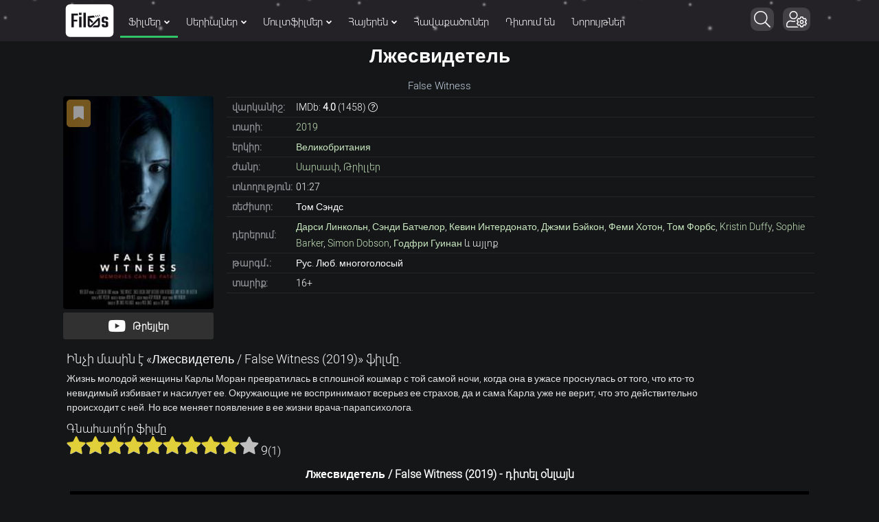

--- FILE ---
content_type: text/html; charset=utf-8
request_url: https://films.bz/films/1137-.html
body_size: 15204
content:
<!DOCTYPE html>
<html xmlns="http://www.w3.org/1999/xhtml" itemscope itemtype="http://schema.org/WebPage" lang="hy" class="theme-light">
<head>
<meta charset="utf-8">
<meta name="viewport" content="width=device-width, initial-scale=1.0" />
<link rel="icon" href="/favicon.ico?v=3" />
<link rel="shortcut icon" href="/favicon.ico?v=3" type="image/x-icon" />
<link rel="apple-touch-icon" href="/icon/apple-touch-icon.png" />
<link rel="apple-touch-icon" sizes="57x57" href="/icon/apple-touch-icon-57x57.png" />
<link rel="apple-touch-icon" sizes="72x72" href="/icon/apple-touch-icon-72x72.png" />
<link rel="apple-touch-icon" sizes="76x76" href="/icon/apple-touch-icon-76x76.png" />
<link rel="apple-touch-icon" sizes="114x114" href="/icon/apple-touch-icon-114x114.png" />
<link rel="apple-touch-icon" sizes="120x120" href="/icon/apple-touch-icon-120x120.png" />
<link rel="apple-touch-icon" sizes="144x144" href="/icon/apple-touch-icon-144x144.png" />
<link rel="apple-touch-icon" sizes="152x152" href="/icon/apple-touch-icon-152x152.png" />
<link rel="apple-touch-icon" sizes="180x180" href="/icon/apple-touch-icon-180x180.png" />
 
<meta property="og:image" content="https://films.bz/uploads/posts/2019-09/lzhesvidetel_iphone360_1065474.jpg">
<meta property="og:image:type" content="image/jpeg" /> 
<meta property="og:image:width" content="1200px" /> 
<meta property="og:image:height" content="628" /> 

<link rel="stylesheet" href="/templates/template/style/styles.min.css?v=4259">
<title>Лжесвидетель / False Witness (2019) (2019) - դիտել ֆիլմը օնլայն՝ բարձր որակով</title>
<meta property="og:title" content="Лжесвидетель / False Witness (2019) (2019) - դիտել ֆիլմը օնլայն՝ բարձր որակով">
<meta name="description" content="Մեզ մոտ կարող եք դիտել Лжесвидетель / False Witness (2019) ֆիլմը օնլայն՝ բարձր որակով և անվճար։ Բարի դիտում!">
<meta property="og:site_name" content="Ֆիլմերի և Սերիալների անվճար դիտում HD որակով">
<meta property="og:type" content="video.movie">
<meta property="og:video:type" content="application/x-shockwave-flash">
<meta property="og:video:width" content="600">
<meta property="og:video:height" content="430">
<meta property="og:url" content="https://films.bz/films/1137-.html">
<meta property="og:description" content="Жизнь молодой женщины Карлы Моран превратилась в сплошной кошмар с той самой ночи, когда она в ужасе проснулась от того, что кто-то невидимый избивает и насилует ее. Окружающие не воспринимают всерьез ее страхов, да и сама Карла уже не верит, что это действительно происходит с ней. Но все меняет">
<link rel="search" type="application/opensearchdescription+xml" href="https://films.bz/index.php?do=opensearch" title="Ֆիլմերի և Սերիալների անվճար դիտում HD որակով">
<link rel="canonical" href="https://films.bz/films/1137-.html">
<link rel="alternate" type="application/rss+xml" title="Ֆիլմերի և Սերիալների անվճար դիտում HD որակով" href="https://films.bz/rss.xml">

<script src="/engine/classes/min/index.php?charset=utf-8&amp;g=general&amp;v=25"></script>
<script src="/engine/classes/min/index.php?charset=utf-8&amp;f=engine/classes/js/jqueryui.js,engine/classes/js/dle_js.js,/templates/template/lazydev/dle_search/assets/dle_search.js,engine/classes/js/bbcodes.js&amp;v=309" defer></script>
<script>window.yaContextCb = window.yaContextCb || []</script>
<script src="https://yandex.ru/ads/system/context.js" async></script>
<script>
    const nnlJS = document.createElement('script');
    nnlJS.src = "https://ads.caramel.am/nnl.js?ts="+new Date().getTime();
    nnlJS.async = true;
    document.head.appendChild(nnlJS);
</script>

    
</head>

    
    
  
    
<div id="adfox_171258000934873965"></div>
<script>
    window.yaContextCb.push(()=>{
        Ya.adfoxCode.create({
            ownerId: 375792,
            containerId: 'adfox_171258000934873965',
            params: {
                p1: 'cpfmf',
                p2: 'hciw'
            }
        })
    })
</script>

    
<body>
<div class="top" id="#top">
</div>
<div class="wrap maincontainer"> 
<header class="header clearfix" id="header"> 
<div class="header_in clearfix snow"> 
<div class="head_one center" id="head_one"><a class="logo_header" href="/" title="Գլխավոր"><i class="black_line"></i></a>

    <ul class="main_menu clearfix" id="main_menu">
    <li><a href="#" class="mmenu_active" >Ֆիլմեր<i class="menuarrow"></i></a>
        <div class="hidden_menu clearfix fx_row">
            <div class="hm_left">
                <ul class="menu_inner mi_right">
                    <li><a href="/films/dramaner/">Դրամա</a></li>
                    <li><a href="/films/melodram/">Մելոդրամա</a></li>
                    <li><a href="/films/detective/">Դետեկտիվ</a></li>
                    <li><a href="/films/martafilm/">Մարտաֆիլմ</a></li>
                    <li><a href="/films/comedia/">Կոմեդիա</a></li>
                    <li><a href="/films/fantastika/">Ֆանտաստիկա</a></li>
                    <li><a href="/films/criminal/">Կրիմինալ</a></li>
                    <li><a href="/films/trille/">Թրիլլեր</a></li>
                    <li><a href="/films/zinv/">Զինվորական</a></li>
                    <li><a href="/films/sarsap/">Սարսափ</a></li>
                    <li><a href="/films/vaverakgr/">Վավերագրական</a></li>
                    <li><a href="/films/yntanekan/">Ընտանեկան</a></li>
                    <li><a href="/films/history/">Պատմական</a></li>
                    <li><a href="/films/biography/">Կենսագրություն</a></li>
                    <li><a href="/films/music/">Երաժշտություն</a></li>
                    <li><a href="/films/arkacayin/">Արկածային</a></li>
                    <li><a href="/films/western/">Վեսթերն</a></li>
                    <li><a href="/films/sports/">Սպորտ</a></li>
                    <li><a href="/films/fentasy/">Ֆենթեզի</a></li>
                    <li><a href="/films/musicle/">Մյուզիքլ</a></li>
                    <li><a href="/films/erotika/">Մեծերի համար</a></li>
                    
                </ul>
                
   
                
                 
                <div class="topnav_block" style="display: flex; padding:0px 27px 5px; clear: both; float: inherit;">
                <a title="Netflix-ի ֆիլմեր" class="topnav_series netflix" href="/collections/netflix-films/"></a>
    
                <a title="Disney-ի ֆիլմեր" class="topnav_series disney" href="/collections/disney-filmer/"></a>
                <a title="Dreamworks-ի ֆիլմեր" class="topnav_series dreamworks" href="/collections/dreamworks-filmer/"></a>
                <a title="Marvel Comics-ի հիման վրա նկարահանված ֆիլմեր" class="topnav_series marvel" href="/collections/marvel-comics/"></a>   
             
                </div> 
                
                <div class="topnav_block" style="display: flex; padding: 0px 27px; clear: both; float: inherit;">
                <a title="DC Comics-ի հիման վրա նկարահանված ֆիլմեր" class="topnav_series dccomics" href="/collections/dc-comics/"></a>       
                <a title="HBO-ի ֆիլմեր" class="topnav_series hbo" href="/collections/hbo-films/"></a> 
                <a title="Apple-ի ֆիլմեր" class="topnav_series apple" href="/collections/apple-films/"></a>   
                </div> 
                    
                
            </div>
            <div class="hm_right">
                <ul class="menu_inner mi_left">
                    <li><a href="/films/" title="Բոլոր ֆիլմերը">Բոլոր ֆիլմերը</a></li>
                    <li>
                        <ul> <li><a href="/films/f/sort=news_read/order=desc/">TOP ֆիլմեր</a></li>
                             <li><a href="/watching/films/">Ամենադիտվողները</a></li>
                            <li><a href="/films/f/sort=d.v_imdb/order=desc/">Ըստ IMDb վարկանշի</a></li>
                            <li><a href="/films/f/sort=d.v_kp/order=desc/">Ըստ КП վարկանշի</a></li>            
                 </ul>
                    </li>
                    <li>
                        <div class="menu_subtitle">Ըստ տարիների:</div><a href="/films/f/year_1=2026/sort=date/order=desc/">2026</a><a href="/films/f/year_1=2025/sort=date/order=desc/">2025</a><a href="/films/f/year_1=2024/sort=date/order=desc/">2024</a> <a href="/films/f/year_1=2023/sort=date/order=desc/">2023</a> <a href="/films/f/year_1=2022/sort=date/order=desc/">2022</a><a href="/films/f/year_1=2021/sort=date/order=desc/">2021</a> <a href="/films/f/year_1=2020/sort=date/order=desc/">2020</a></li>
                </ul>
            </div>
        </div>
    </li>
    <li><a href="#" >Սերիալներ<i class="menuarrow"></i></a>
        <div class="hidden_menu clearfix fx_row">
            <div class="hm_left">
                <ul class="menu_inner mi_right">
                    <li><a href="/serial/drama/">Դրամա</a></li>
                    <li><a href="/serial/melodrama/">Մելոդրամա</a></li>
                    <li><a href="/serial/investigative/">Դետեկտիվ</a></li>
                    <li><a href="/serial/action/">Մարտաֆիլմեր</a></li>
                    <li><a href="/serial/comedy/">Կոմեդիա</a></li>
                    <li><a href="/serial/fantastic/">Ֆանտաստիկա</a></li>
                    <li><a href="/serial/crime/">Կրիմինալ</a></li>
                    <li><a href="/serial/triller/">Թրիլլեր</a></li>
                    <li><a href="/serial/zinvorakan/">Զինվորական</a></li>
                    <li><a href="/serial/fent/">Ֆենթեզի</a></li>
                    <li><a href="/serial/horror/">Սարսափ</a></li>
                    <li><a href="/serial/vaveragrakan/">Վավերագրական</a></li>
                    <li><a href="/serial/family/">Ընտանեկան</a></li>
                    <li><a href="/serial/patmakan/">Պատմական</a></li>
                    <li><a href="/serial/sport/">Սպորտ</a></li>
                    <li><a href="/serial/kensagrutyun/">Կենսագրություն</a></li>
                    <li><a href="/serial/adventure/">Արկածային</a></li>
                    <li><a href="/serial/westerns/">Վեսթերն</a></li>
                </ul>
              
                <div class="topnav_block">
                <a class="topnav_series netflix" href="/collections/netflix/"></a>
                <a class="topnav_series hbo" href="/collections/hbo/"></a>
                <a class="topnav_series bbc" href="/collections/bbc/"></a>
                <a class="topnav_series hulu" href="/collections/hulu/"></a>
                <a class="topnav_series foxtv" href="/collections/fox/"></a>
                </div>
             <div class="topnav_block" style="margin-top: -15px;display: -webkit-box;">
                  <a class="topnav_series apple" href="/collections/apple/"></a>
                 <a class="topnav_series amazon" href="/collections/amazon/"></a>
                 <a class="topnav_series showtime" href="/collections/showtime/"></a>
                 <a title="Marvel Comics-ի հիման վրա նկարահանված սերիալներ" class="topnav_series marvel" href="/collections/serials-marvel-comics/"></a>   
                <a title="DC Comics-ի հիման վրա նկարահանված սերիալներ" class="topnav_series dccomics" href="/collections/serials-dc-comics/"></a>  
                </div> 
            </div>
            <div class="hm_right">
                <ul class="menu_inner mi_left">
                    <li><a href="/serial/" title="Բոլոր սերիալները">Բոլոր սերիալները</a></li>
                    <li>
                        <ul> 
                            <li><a href="/serial/f/sort=news_read/order=desc/">TOP սերիալներ</a></li>
                            <li><a href="/watching/serial/">Ամենադիտվողները</a></li>
                            <li><a href="/serial/f/sort=d.v_imdb/order=desc/">Ըստ IMDb վարկանշի</a></li>
                            <li><a href="/serial/f/sort=d.v_kp/order=desc/">Ըստ КП վարկանշի</a></li>
                        </ul>
                    </li>
                    <li>
                        <div class="menu_subtitle">Ըստ տարիների:</div><a href="/serial/f/year_1=2026/sort=date/order=desc/">2026</a> <a href="/serial/f/year_1=2025/sort=date/order=desc/">2025</a><a href="/serial/f/year_1=2024/sort=date/order=desc/">2024</a> <a href="/serial/f/year_1=2023/sort=date/order=desc/">2023</a> <a href="/serial/f/year_1=2022/sort=date/order=desc/">2022</a><a href="/serial/f/year_1=2021/sort=date/order=desc/">2021</a> <a href="/serial/f/year_1=2020/sort=date/order=desc/">2020</a></li>
                </ul>
            </div>
        </div>
    </li>
    <li><a href="#" >Մուլտֆիլմեր<i class="menuarrow"></i></a>
        <div class="hidden_menu clearfix fx_row">
            <div class="hm_left">
                <ul class="menu_inner mi_right">
                    <li><a href="/anime">Անիմե</a> </li>
                    <li><a href="/cartoons/comedy-mult/">Կոմեդիա</a></li>
                    <li><a href="/cartoons/fantastic-mult/">Ֆանտաստիկա</a></li>
                    <li><a href="/cartoons/drama-mult/">Դրամա</a></li>
                    <li><a href="/cartoons/melodram-mult/">Մելոդրամա</a></li>
                    <li><a href="/cartoons/thriller-mult/">Թրիլլեր</a></li>
                    <li><a href="/cartoons/fantasy-mult/">Ֆենթեզի</a></li>
                    <li><a href="/cartoons/western-mult/">Վեսթերն</a></li>
                    <li><a href="/cartoons/history-mult/">Պատմական</a></li>
                    <li><a href="/cartoons/family-mult/">Ընտանեկան</a></li>
                    <li><a href="/cartoons/action-mult/">Մարտաֆիլմ</a></li>
                    <li><a href="/cartoons/military-mult/">Զինվորական</a></li>
                    <li><a href="/cartoons/detective-mult/">Դետեկտիվ</a></li>
                    <li><a href="/cartoons/horror-mult/">Սարսափ</a></li>
                    <li><a href="/cartoons/musicle-mult/">Մյուզիքլ</a></li>
                    <li><a href="/cartoons/crime-mult/">Կրիմինալ</a></li>
                    <li><a href="/cartoons/adventures-mult/">Արկածային</a></li>
                  
                    <li><a href="/multserials/">Մուլտսերիալներ</a></li>
                </ul>
            
             <div class="topnav_block" style="display: flex; padding:0px 27px 5px; clear: both; float: inherit;">
                <a title="Disney-ի մուլտֆիլմեր" class="topnav_series disney" href="/collections/disney-cartoons/"></a>
                <a title="Pixar-ի մուլտֆիլմեր" class="topnav_series pixar" href="/collections/pixar-cartoons/"></a>
                <a title="Dreamworks-ի մուլտֆիլմեր" class="topnav_series dreamworks" href="/collections/dreamworks-cartoons/"></a>
             </div> 
            
            </div>
            <div class="hm_right">
                <ul class="menu_inner mi_left">
                    <li><a href="/cartoons/" title="Բոլոր մուլտֆիլմները">Բոլոր մուլտֆիլմերը</a></li>
                    <li>
                        <ul><li><a href="/watching/mult/">Ամենադիտվողները</a></li>
                            <li><a href="/cartoons/f/sort=d.v_imdb/order=desc/">Ըստ IMDb վարկանշի</a></li>
                            <li><a href="/cartoons/f/sort=d.v_kp/order=desc/">Ըստ КП վարկանշի</a></li>
                             
                        </ul>
                    </li>
                    <li>
                        <div class="menu_subtitle">Ըստ տարիների:</div><a href="/cartoons/f/year_1=2026/sort=date/order=desc/">2026</a><a href="/cartoons/f/year_1=2025/sort=date/order=desc/">2025</a><a href="/cartoons/f/year_1=2024/sort=date/order=desc/">2024</a> <a href="/cartoons/f/year_1=2023/sort=date/order=desc/">2023</a> <a href="/cartoons/f/year_1=2022/sort=date/order=desc/">2022</a><a href="/cartoons/f/year_1=2021/sort=date/order=desc/">2021</a><a href="/cartoons/f/year_1=2020/sort=date/order=desc/">2020</a></li>
                </ul>
            </div>
        </div>
    </li>
    <li><a href="#" >Հայերեն<i class="menuarrow"></i></a>
        <div class="hidden_menu clearfix fx_row">
            <div class="hm_left">
                <ul class="menu_inner mi_right">
                    <li><a href="/hayeren-targmanutyamb/filmer-hayeren-targmanutyamb/">Ֆիլմեր</a></li>
                    <li><a href="/hayeren-targmanutyamb/serialner-hayeren-targmanutyamb/">Սերիալներ</a></li>
                    <li><a href="/hayeren-targmanutyamb/multfilmner-hayeren-targmanutyamb/">Մուլտֆիլմներ</a></li>
                    
                    
                </ul>
                
   
                
              
                    
                
            </div>
            <div class="hm_right">
                <ul class="menu_inner mi_left">
                    <li><a href="/hayeren-targmanutyamb/" title="Բոլոր ֆիլմերը">Հայերեն թարգմանությամբ ամբողջ ցանկը</a></li>
                    <li>
                        <ul> <li><a href="/hayeren-targmanutyamb/f/sort=news_read/order=desc/">TOP հայերեն</a></li>
                            <li><a href="/hayeren-targmanutyamb/f/sort=d.v_imdb/order=desc/">Ըստ IMDb վարկանշի</a></li>
                            <li><a href="/hayeren-targmanutyamb/f/sort=d.v_kp/order=desc/">Ըստ КП վարկանշի</a></li>            
                 </ul>
                    </li>
                      </ul>
            </div>
        </div>
    </li>
    
    
                <li><a href="/collections/"   title="Ֆիլմերի հավաքածուներ">Հավաքածուներ</a></li>
                <li><a href="/watching/"  title="Ընթացիկ ամենադիտվող ֆիլմերը">Դիտում են</a></li>
                <li><a href="/new/"   title="Նորույթներ">Նորույթներ</a></li>
</ul>  
<div class="action_btns noselect"> 
<div style="position:absolute;right:10px;top:3px">
<label class="search_btn" id="search_btn">
<span class="fa fa-search whiteandblack noselect" title="Որոնում" style="margin-left:5px"></span>
</label> 
    
<div class="fa fa-user-cog whiteandblack" title="Մուտք" style="cursor:pointer">
    
    
    
    </div>
<div class="loginbox">
        <div class="dropdown-box">
        
<!--noindex-->

<div class="lb_name">

<div style="text-align:center" class=" whiteandblack">Մուտք
</div>
</div>
<form method="post">
<input type="text" name="login_name" id="login_name" placeholder="E-Mail" />
<input type="password" name="login_password" id="login_password" placeholder="Ծածկագիր" />

    
<div class="fx_row fx_between fx_center">
    <div style="display:flex;width: 100%;">
    <div class="lb_check noselect" style=" width: 60%; ">
 
<input type="checkbox" name="login_not_save" id="login_not_save" value="1"/>
    <label for="login_not_save"  style="margin-left:3px"><span class="whiteandblack">Չհիշել ինձ</span>
</label> 
   
</div>
    <button class="logbutton" onclick="submit();" type="submit" title="Մուտք գործել" style="width: 50%;margin-top:10px;margin-right: 2px;font-family:Mardoto">Մուտք <i class="fa fa-sign-in profile-icon" style="vertical-align: middle!important"></i></button>
    
<input name="login" type="hidden" id="login" value="submit" />
    </div>
     <a style="line-height:20px;color: #31c469;font-weight: bold;" href="https://films.bz/index.php?do=lostpassword" class="whiteandblack">Մոռացել եմ գաղտնաբառը</a>
</div>
    <hr class="style-six" style=" margin: 10px 3px 10px 0px; ">
    <p style="line-height: normal; font-weight: bold; font-size: 12px;">ՄՈՒՏՔ ՍՈՑԻԱԼԱԿԱՆ ՑԱՆՑԻ ՄԻՋՈՑՈՎ:</p>
<div class="login-other" style="margin-top:10px">
    <a onClick="window.open('https://www.facebook.com/dialog/oauth?client_id=1063818120897565&amp;redirect_uri=https%3A%2F%2Ffilms.bz%2Findex.php%3Fdo%3Dauth-social%26provider%3Dfc&amp;scope=public_profile%2Cemail&amp;display=popup&amp;state=14a95023e3851babc23aadcb4309b37c&amp;response_type=code','login','toolbar=0,status=0,width=600,height=600');" href="javascript: void(0)" class="facebook-login"></a>
    <a onClick="window.open('https://accounts.google.com/o/oauth2/auth?client_id=380531286118-29uggjuoeh9rldfkmqvgf5qbtlrp4t5h.apps.googleusercontent.com&amp;redirect_uri=https%3A%2F%2Ffilms.bz%2Findex.php%3Fdo%3Dauth-social%26provider%3Dgoogle&amp;scope=https%3A%2F%2Fwww.googleapis.com%2Fauth%2Fuserinfo.email+https%3A%2F%2Fwww.googleapis.com%2Fauth%2Fuserinfo.profile&amp;state=14a95023e3851babc23aadcb4309b37c&amp;response_type=code','login','toolbar=0,status=0,width=600,height=600');" href="javascript: void(0)" class="google-login"></a>
    <a onClick="window.open('https://oauth.yandex.ru/authorize?client_id=a9b402daf17d4c3c8c3c93cc03201379&amp;redirect_uri=https%3A%2F%2Ffilms.bz%2Findex.php%3Fdo%3Dauth-social%26provider%3Dyandex&amp;state=14a95023e3851babc23aadcb4309b37c&amp;response_type=code','login','toolbar=0,status=0,width=600,height=700');" href="javascript: void(0)" class="yandex-login"></a>
    
      </div>
   <div class="login_via_telegram">
        
		<script async src="https://telegram.org/js/telegram-widget.js?11" data-onauth="onTelegramAuth(user)"  data-telegram-login="filmsbz_authorization_bot" data-size="large" data-radius="13" data-request-access="write"></script>
		<script type="text/javascript">
		function onTelegramAuth(user) {
			//alert("Logged in as " + user.first_name + " " + user.last_name + " (" + user.id + (user.username ? ", @" + user.username : "") + ")");
			
			ShowLoading("");
			
			$.ajax({
				type: "POST",
				url: "https://films.bz/engine/modules/telegramlogin/site/ajax.php",
				data: "action=check_data&user_json=" + JSON.stringify(user) + "&user_hash=" + TELEGRAMLOGIN_OPTIONS.USER_HASH,
				dataType: "json",
				success: function(data) {
					TELEGRAMLOGIN_KERNEL.showResponse(data);
				},
				error: function(data) {
					HideLoading();
					
					TELEGRAMLOGIN_KERNEL.showAjaxError(data);
				}
			});
			
		}
		</script>
    </div>
  
     <hr class="style-six" style=" margin: 10px 3px 10px 0px; ">
<div style="line-height: normal; margin-top: 17px; margin-left: 2px;">
   
  Դու դեռ մեզ հե՞տ չես։ <a href="/?do=register" style="color: #31c469;font-weight: bold;">Գրանցվի՛ր</a>
</div>
</form>
 

          </div>
      </div>
<div class="action action--open">
<span style="margin-right: 5px; padding: 5px 8px 5px 8px;" class="fa fa-bars whiteandblack">
</span>
</div>  
    </div>
</div>  
</div> 
<div class="login_box" id="login_box_info" title="Մուտք"> <span style="margin-bottom:5px;color:#fff">
    Կայքի բոլոր հնարավորությունները հասանելի են դառնում միայն <b>մուտք գործելուց հետո</b>:<br>
    <a href="/?do=register" style="text-decoration:underline">Գրանցվե՛ք</a> կամ մուտք գործեք, որպեսզի դառանաք մեր կայքի լիարժեք անդամ:
</span>
<div style="text-align: center;">
<a href="/login/"><div style="margin-top:14px;" id="login_btn" class="log_btn button">Մուտք գործել</div></a>
<a href="/?do=register"><div style="margin-top:14px;" class="log_btn button">Գրանցվել
    </div></a></div>
</div>  
</div> 
<div class="search_wrap" id="search_wrap"> 
<form method="post" id="quicksearch"> 
<input type="hidden" name="do" value="search" /> 
<input type="hidden" name="subaction" value="search" /> 
<div class="search_box"> 
<input class="inp" id="ajax_search" placeholder="Ֆիլմերի և սերիալների որոնում" name="story"  type="text"/>
 <div id="siconsearch" onclick="document.forms['quicksearch'].submit();" title="Որոնել"></div>   
    <div onClick="document.forms['quicksearch'].submit();" title="Որոնել" class="searchsubmit"><span class="fa fa-arrow-circle-right" style="font-weight:900"></span></div>
  <div id="alts" class="alts">[Alt+S]</div>
    
    <div id="clearButton" class="fa whiteandblack fa-times-circle"  style="font-weight:900" onclick="document.getElementById('ajax_search').value = '';"></div>
</div>
</form>
</div>
    </header> 
<nav id="ml-menu" class="menu"> <div class="action action--close" > <span class="fa fa-times" > </span> </div>
<div class="menu__wrap">
    
    <ul data-menu="main" class="menu__level" tabindex="-1" role="menu" aria-label="Բոլորը">
        <li class="menu__item" role="menuitem"><a class="menu__link mob-menu-icon_film" data-submenu="submenu-1" aria-owns="submenu-1" href="#">Ֆիլմեր</a></li>
        <li class="menu__item" role="menuitem"><a class="menu__link mob-menu-icon_serial" data-submenu="submenu-2" aria-owns="submenu-2" href="#">Սերիալներ</a></li>
        <li class="menu__item" role="menuitem"><a class="menu__link mob-menu-icon_cartoon" data-submenu="submenu-4" aria-owns="submenu-4" href="#">Մուլտֆիլմեր</a></li>
        <li class="menu__item  greenborder" role="menuitem"><a class="menu__link mob-menu-icon_anime" href="/anime/">Անիմե</a></li>
         <li class="menu__item" role="menuitem"><a class="menu__link mob-menu-icon_list" href="/new/">Նորույթներ(ընդհանուր ցանկ)</a></li>
     <li class="menu__item" role="menuitem"><a class="menu__link mob-menu-icon_watching" href="/watching/">Հիմա դիտում են</a></li>
          <li class="menu__item" role="menuitem"><a class="menu__link  mob-menu-icon_hayeren" data-submenu="submenu-8" aria-owns="submenu-8" href="#">Հայերեն</a></li>

          <li class="menu__item" role="menuitem"><a class="menu__link  mob-menu-icon_best" data-submenu="submenu-5" aria-owns="submenu-5" href="#">Լավագույն</a></li>

        <li class="menu__item" role="menuitem"><a class="menu__link mob-menu-icon_top" href="/films/f/sort=news_read/order=desc/">TOP Ֆիլմեր</a></li>
        <li class="menu__item" role="menuitem"><a class="menu__link mob-menu-icon_top" href="/serial/f/sort=news_read/order=desc/">TOP Սերիալներ</a></li>

        <li class="menu__item" role="menuitem"><a class="menu__link mob-menu-icon_collections" href="/collections/">Հավաքածուներ</a></li>
        <li class="menu__item" role="menuitem"><a class="menu__link mob-menu-icon_faq" href="/faq/">FAQ</a></li>
        <li style="margin-bottom:500px"></li>
    </ul>
    <ul data-menu="submenu-1" id="submenu-1" class="menu__level" tabindex="-1" role="menu" aria-label="Ֆիլմեր">
        <li class="menu__item" role="menuitem"><a class="menu__link" href="/films/">Բոլոր ֆիլմերը</a></li>
        <li class="menu__item" role="menuitem"><a class="menu__link" href="/films/dramaner/">Դրամա</a></li>
        <li class="menu__item" role="menuitem"><a class="menu__link" href="/films/melodram/">Մելոդրամա</a></li>
        <li class="menu__item" role="menuitem"><a class="menu__link" href="/films/detective/">Դետեկտիվ</a></li>
        <li class="menu__item" role="menuitem"><a class="menu__link" href="/films/martafilm/">Մարտաֆիլմ</a></li>
        <li class="menu__item" role="menuitem"><a class="menu__link" href="/films/comedia/">Կոմեդիա</a></li>
        <li class="menu__item" role="menuitem"><a class="menu__link" href="/films/fantastika/">Ֆանտաստիկա</a></li>
        <li class="menu__item" role="menuitem"><a class="menu__link" href="/films/criminal/">Կրիմինալ</a></li>
        <li class="menu__item" role="menuitem"><a class="menu__link" href="/films/trille/">Թրիլլեր</a></li>
        <li class="menu__item" role="menuitem"><a class="menu__link" href="/films/zinv/">Զինվորական</a></li>
        <li class="menu__item" role="menuitem"><a class="menu__link" href="/films/sarsap/">Սարսափ</a></li>
        <li class="menu__item" role="menuitem"><a class="menu__link" href="/films/vaverakgr/">Վավերագրական</a></li>
        <li class="menu__item" role="menuitem"><a class="menu__link" href="/films/yntanekan/">Ընտանեկան</a></li>
        <li class="menu__item" role="menuitem"><a class="menu__link" href="/films/history/">Պատմական</a></li>
        <li class="menu__item" role="menuitem"><a class="menu__link" href="/films/biography/">Կենսագրություն</a></li>
        <li class="menu__item" role="menuitem"><a class="menu__link" href="/films/music/">Երաժշտություն</a></li>
        <li class="menu__item" role="menuitem"><a class="menu__link" href="/films/arkacayin/">Արկածային</a></li>
        <li class="menu__item" role="menuitem"><a class="menu__link" href="/films/western/">Վեսթերն</a></li>
        <li class="menu__item" role="menuitem"><a class="menu__link" href="/films/sports/">Սպորտ</a></li>
        <li class="menu__item" role="menuitem"><a class="menu__link" href="/films/fentasy/">Ֆենթեզի</a></li>
        <li class="menu__item" role="menuitem"><a class="menu__link" href="/films/erotika/">Մեծերի համար</a></li>
        <li style="margin-bottom: 500px;"><a class="menu__link" href="/films/musicle/">Մյուզիքլ</a></li>
    </ul>
    <ul data-menu="submenu-2" id="submenu-2" class="menu__level" tabindex="-1" role="menu" aria-label="Սերիալներ">
        <li class="menu__item" role="menuitem"><a class="menu__link" href="/serial/">Բոլոր սերիալները</a></li>
        <li class="menu__item" role="menuitem"><a class="menu__link" href="/serial/drama/">Դրամա</a></li>
        <li class="menu__item" role="menuitem"><a class="menu__link" href="/serial/melodrama/">Մելոդրամա</a></li>
        <li class="menu__item" role="menuitem"><a class="menu__link" href="/serial/investigative/">Դետեկտիվ</a></li>
        <li class="menu__item" role="menuitem"><a class="menu__link" href="/serial/action/">Մարտաֆիլմեր</a></li>
        <li class="menu__item" role="menuitem"><a class="menu__link" href="/serial/comedy/">Կոմեդիա</a></li>
        <li class="menu__item" role="menuitem"><a class="menu__link" href="/serial/fantastic/">Ֆանտաստիկա</a></li>
        <li class="menu__item" role="menuitem"><a class="menu__link" href="/serial/crime/">Կրիմինալ</a></li>
        <li class="menu__item" role="menuitem"><a class="menu__link" href="/serial/triller/">Թրիլլեր</a></li>
        <li class="menu__item" role="menuitem"><a class="menu__link" href="/serial/zinvorakan/">Զինվորական</a></li>
        <li class="menu__item" role="menuitem"><a class="menu__link" href="/serial/fent/">Ֆենթեզի</a></li>
        <li class="menu__item" role="menuitem"><a class="menu__link" href="/serial/horror/">Սարսափ</a></li>
        <li class="menu__item" role="menuitem"><a class="menu__link" href="/serial/vaveragrakan/">Վավերագրական</a></li>
        <li class="menu__item" role="menuitem"><a class="menu__link" href="/serial/family/">Ընտանեկան</a></li>
        <li class="menu__item" role="menuitem"><a class="menu__link" href="/serial/patmakan/">Պատմական</a></li>
        <li class="menu__item" role="menuitem"><a class="menu__link" href="/serial/sport/">Սպորտ</a></li>
        <li class="menu__item" role="menuitem"><a class="menu__link" href="/serial/kensagrutyun/">Կենսագրություն</a></li>
        <li class="menu__item" role="menuitem"><a class="menu__link" href="/serial/adventure/">Արկածային</a></li>
        <li style="margin-bottom: 500px;"><a class="menu__link" href="/serial/westerns/">Վեսթերն</a></li>
       
    </ul>
    <ul data-menu="submenu-8" id="submenu-8" class="menu__level" tabindex="-1" role="menu" aria-label="Հայերեն">
        <li class="menu__item" role="menuitem"><a class="menu__link" href="/hayeren-targmanutyamb/">Ամբողջ ցանկը</a></li>
        <li class="menu__item" role="menuitem"><a class="menu__link" href="/hayeren-targmanutyamb/filmer-hayeren-targmanutyamb/">Ֆիլմեր հայերեն</a></li>
        <li class="menu__item" role="menuitem"><a class="menu__link" href="/hayeren-targmanutyamb/serialner-hayeren-targmanutyamb/">Սերիալներ հայերեն</a></li>
        <li class="menu__item" role="menuitem"><a class="menu__link" href="/hayeren-targmanutyamb/multfilmner-hayeren-targmanutyamb/">Մուլտֆիլմեր հայերեն</a></li>
        
       
    </ul>
    <ul data-menu="submenu-4" id="submenu-4" class="menu__level" tabindex="-1" role="menu" aria-label="Մուլտֆիլմեր">
 
                    <li class="menu__item" role="menuitem"><a class="menu__link" href="/cartoons/">Բոլոր մուլտֆիլմերը</a></li>
                    <li class="menu__item" role="menuitem"><a class="menu__link" href="/cartoons/comedy-mult/">Կոմեդիա</a></li>
                    <li class="menu__item" role="menuitem"><a class="menu__link" href="/cartoons/fantastic-mult/">Ֆանտաստիկա</a></li>
                    <li class="menu__item" role="menuitem"><a class="menu__link" href="/cartoons/drama-mult/">Դրամա</a></li>
                    <li class="menu__item" role="menuitem"><a class="menu__link" href="/cartoons/melodram-mult/">Մելոդրամա</a></li>
                    <li class="menu__item" role="menuitem"><a class="menu__link" href="/cartoons/thriller-mult/">Թրիլլեր</a></li>
                    <li class="menu__item" role="menuitem"><a class="menu__link" href="/cartoons/fantasy-mult/">Ֆենթեզի</a></li>
                    <li class="menu__item" role="menuitem"><a class="menu__link" href="/cartoons/western-mult/">Վեսթերն</a></li>
                    <li class="menu__item" role="menuitem"><a class="menu__link" href="/cartoons/history-mult/">Պատմական</a></li>
                    <li class="menu__item" role="menuitem"><a class="menu__link" href="/cartoons/family-mult/">Ընտանեկան</a></li>
                    <li class="menu__item" role="menuitem"><a class="menu__link" href="/cartoons/action-mult/">Մարտաֆիլմ</a></li>
                    <li class="menu__item" role="menuitem"><a class="menu__link" href="/cartoons/military-mult/">Զինվորական</a></li>
                    <li class="menu__item" role="menuitem"><a class="menu__link" href="/cartoons/detective-mult/">Դետեկտիվ</a></li>
                    <li class="menu__item" role="menuitem"><a class="menu__link" href="/cartoons/horror-mult/">Սարսափ</a></li>
                    <li class="menu__item" role="menuitem"><a class="menu__link" href="/cartoons/musicle-mult/">Մյուզիքլ</a></li>
                    <li class="menu__item" role="menuitem"><a class="menu__link" href="/cartoons/crime-mult/">Կրիմինալ</a></li>
                    <li class="menu__item" role="menuitem"><a class="menu__link" href="/cartoons/adventures-mult/">Արկածային</a></li>
                  
                    <li class="menu__item" role="menuitem" style="margin-bottom: 500px;"><a class="menu__link" href="/multserials/">Մուլտսերիալներ</a></li>
    
    
    </ul>

  
    <ul data-menu="submenu-5" id="submenu-5" class="menu__level" tabindex="-1" role="menu" aria-label="Լավագույն">
        <li class="menu__item" role="menuitem"><a class="menu__link best_mobile" href="#">Լավագույն ֆիլմեր</a></li>
        <li class="menu__item" role="menuitem"><a class="menu__link" href="/films/f/year_1=2026/sort=d.r_imdb/order=desc/">2026</a></li>
        <li class="menu__item" role="menuitem"><a class="menu__link" href="/films/f/year_1=2025/sort=d.r_imdb/order=desc/">2025</a></li>
        <li class="menu__item" role="menuitem"><a class="menu__link" href="/films/f/year_1=2024/sort=d.r_imdb/order=desc/">2024</a></li>
        <li class="menu__item" role="menuitem"><a class="menu__link" href="/films/f/year_1=2023/sort=d.r_imdb/order=desc/">2023</a></li>
        <li class="menu__item" role="menuitem"><a class="menu__link" href="/films/f/year_1=2022/sort=d.r_imdb/order=desc/">2022</a></li>
        <li class="menu__item" role="menuitem"><a class="menu__link" href="/films/f/year_1=2021/sort=d.r_imdb/order=desc/">2021</a></li>
        
        
        <li class="menu__item" role="menuitem"><a class="menu__link best_mobile" href="#">Լավագույն սերիալներ</a></li>
        <li class="menu__item" role="menuitem"><a class="menu__link" href="/serial/f/year_1=2026/sort=d.r_imdb/order=desc/">2026</a></li>
        <li class="menu__item" role="menuitem"><a class="menu__link" href="/serial/f/year_1=2025/sort=d.r_imdb/order=desc/">2025</a></li>
        <li class="menu__item" role="menuitem"><a class="menu__link" href="/serial/f/year_1=2024/sort=d.r_imdb/order=desc/">2024</a></li>
        <li class="menu__item" role="menuitem"><a class="menu__link" href="/serial/f/year_1=2023/sort=d.r_imdb/order=desc/">2023</a></li>
        <li class="menu__item" role="menuitem"><a class="menu__link" href="/serial/f/year_1=2022/sort=d.r_imdb/order=desc/">2022</a></li>
        <li class="menu__item" role="menuitem"><a class="menu__link" href="/serial/f/year_1=2021/sort=d.r_imdb/order=desc/">2021</a></li>
        
        
       
        <li class="menu__item" role="menuitem"><a class="menu__link best_mobile" href="#">Լավագույն մուլտֆիլմեր</a></li>
        <li class="menu__item" role="menuitem"><a class="menu__link" href="/cartoons/f/year_1=2026/sort=d.r_imdb/order=desc/">2026</a></li>
        <li class="menu__item" role="menuitem"><a class="menu__link" href="/cartoons/f/year_1=2025/sort=d.r_imdb/order=desc/">2025</a></li>
        <li class="menu__item" role="menuitem"><a class="menu__link" href="/cartoons/f/year_1=2024/sort=d.r_imdb/order=desc/">2024</a></li>
        <li class="menu__item" role="menuitem" ><a class="menu__link" href="/cartoons/f/year_1=2023/sort=d.r_imdb/order=desc/">2023</a></li>
        <li class="menu__item" role="menuitem"><a class="menu__link" href="/cartoons/f/year_1=2022/sort=d.r_imdb/order=desc/">2022</a></li>
        <li class="menu__item" role="menuitem" style="margin-bottom:500px"><a class="menu__link" href="/cartoons/f/year_1=2021/sort=d.r_imdb/order=desc/">2021</a></li>
       
        
     
    </ul>
 
</div> </nav> 
<main class="main clearfix fx_col" id="main"> <section class="desktop_top"> 


    
<div> 
  
    
 
   
       

    
   
    
    
    <div><div itemscope itemtype="http://schema.org/Movie" style="padding:0px 2px 0px 2px"> 
<meta itemprop="dateCreated" content="2019-10-07">

<meta itemprop="duration" content="01:27"> 
<meta itemprop="inLanguage" content="ru"> 
<meta itemprop="name" content="Лжесвидетель / False Witness (2019)"> 
<meta itemprop="isFamilyFriendly" content="True"> 
<meta itemprop="director" content=""> 
<meta itemprop="image" content="https://films.bz/uploads/posts/2019-09/lzhesvidetel_iphone360_1065474.jpg">
<div class="full ignore-select" style="margin-top: 40px;">
<header class="full_header">
<div class="full_header-inner">
<div class="full_header-title" id="full_header-title">
<div class="full_content-poster img_box" >
<div class="container1">

   
    
      <div style="z-index: 99999999; top: 0px; right: 0px; left: inherit;padding: 5px;" data-fancybox="" data-src="#login_box_info" class="bookmark-button"><i class="fa fa-bookmark bookmark_icon" style="font-size: 21px;"></i>
</div>
    
   <a class="lightzoom" href="https://films.bz/uploads/posts/2019-09/lzhesvidetel_iphone360_1065474.jpg"><img src="https://films.bz/img-medium/uploads/posts/2019-09/lzhesvidetel_iphone360_1065474.jpg" alt="Лжесвидетель / False Witness (2019)"> </a>
 
</div><div class="youtube-link tplayingp" data-tr="2dNjqi7CBsc">
Թրեյլեր</div>
   
</div><h1 itemprop="name">Лжесвидетель </h1> 
<div class="full_header-subtitle" style="margin-bottom: 27px;">
<br>
<span itemprop="alternativeHeadline">False Witness</span> 
</div>
</div>
</div></header>
<div class="full_content fx_row">
<div class="full_content-poster img_box" style="margin-top: 29px;">
<div class="container">


    
    
          <div data-fancybox="" data-src="#login_box_info" class="bookmark-button"><i class="fa fa-bookmark bookmark_icon"></i><span class="bbookmark_text">Ավելացնել ֆիլմբոքսում</span>
</div>
    
    <a class="lightzoom" href="https://films.bz/uploads/posts/2019-09/lzhesvidetel_iphone360_1065474.jpg"><img src="https://films.bz/img-medium/uploads/posts/2019-09/lzhesvidetel_iphone360_1065474.jpg" alt="Лжесвидетель / False Witness (2019)"></a>

     

    <div class="youtube-link w_trailer noselect" data-tr="2dNjqi7CBsc">
        <i class="fa fa-youtube"></i><span>Թրեյլեր</span></div>
    
</div>
    
</div> 
    
    
<div class="full_content-inner fx_row"> 
<div class="full_content-info">
<table class="full_info" id="full_info">
<tr><td>
<h2>վարկանիշ:
</h2></td><td>
<p>IMDb: <b>4.0</b> (<span>1458</span>)&nbsp;<span class="fbshare" data-uniform='{"formConfig": "callback"}' style="cursor:pointer"><span class="fa fa-question-circle"> </span></span></p></td></tr>
<tr> <td>
<h2>տարի:
</h2></td><td> <a href="https://films.bz/films/f/year_1=2019/sort=date/order=desc/">2019</a>
    </td></tr> 
<tr><td>
<h2>երկիր:
    </h2> </td><td><a href="https://films.bz/xfsearch/countries/%D0%92%D0%B5%D0%BB%D0%B8%D0%BA%D0%BE%D0%B1%D1%80%D0%B8%D1%82%D0%B0%D0%BD%D0%B8%D1%8F/">Великобритания</a></td></tr> 
<tr><td>
<h2>ժանր:
</h2></td><td> <a href="https://films.bz/films/sarsap/"><span itemprop="genre">Սարսափ</span></a>, <a href="https://films.bz/films/trille/"><span itemprop="genre">Թրիլլեր</span></a></tr> 
    
    
<tr ><td>
<h2>տևողություն:
</h2></td><td>01:27</td></tr>
    
<tr ><td>
<h2>ռեժիսոր:
</h2> </td><td>Том Сэндс</td></tr> 
<tr ><td>
<h2>դերերում:
</h2></td><td> <a href="https://films.bz/xfsearch/trash/%D0%94%D0%B0%D1%80%D1%81%D0%B8%20%D0%9B%D0%B8%D0%BD%D0%BA%D0%BE%D0%BB%D1%8C%D0%BD/">Дарси Линкольн</a>, <a href="https://films.bz/xfsearch/trash/%D0%A1%D1%8D%D0%BD%D0%B4%D0%B8%20%D0%91%D0%B0%D1%82%D1%87%D0%B5%D0%BB%D0%BE%D1%80/">Сэнди Батчелор</a>, <a href="https://films.bz/xfsearch/trash/%D0%9A%D0%B5%D0%B2%D0%B8%D0%BD%20%D0%98%D0%BD%D1%82%D0%B5%D1%80%D0%B4%D0%BE%D0%BD%D0%B0%D1%82%D0%BE/">Кевин Интердонато</a>, <a href="https://films.bz/xfsearch/trash/%D0%94%D0%B6%D1%8D%D0%BC%D0%B8%20%D0%91%D1%8D%D0%B9%D0%BA%D0%BE%D0%BD/">Джэми Бэйкон</a>, <a href="https://films.bz/xfsearch/trash/%D0%A4%D0%B5%D0%BC%D0%B8%20%D0%A5%D0%BE%D1%82%D0%BE%D0%BD/">Феми Хотон</a>, <a href="https://films.bz/xfsearch/trash/%D0%A2%D0%BE%D0%BC%20%D0%A4%D0%BE%D1%80%D0%B1%D1%81/">Том Форбс</a>, <a href="https://films.bz/xfsearch/trash/Kristin%20Duffy/">Kristin Duffy</a>, <a href="https://films.bz/xfsearch/trash/Sophie%20Barker/">Sophie Barker</a>, <a href="https://films.bz/xfsearch/trash/Simon%20Dobson/">Simon Dobson</a>, <a href="https://films.bz/xfsearch/trash/%D0%93%D0%BE%D0%B4%D1%84%D1%80%D0%B8%20%D0%93%D1%83%D0%B8%D0%BD%D0%B0%D0%BD/">Годфри Гуинан</a> և այլոք</td></tr>  
<tr ><td>
<h2>թարգմ․:
</h2></td><td> Рус. Люб. многоголосый</td></tr> 
    
 
    
    
    
<tr ><td>
<h2 title="Տարիքային սահմանափակում">տարիք:
</h2></td><td> 16+</td></tr>
     
    
        
    
    
    </table>
</div>   
</div>
   
</div>

<div style="clear:both;display:flow-root">
<div id="adfox_16716219003023956" style="max-width:640px;margin:0 auto"></div>
<script>
    window.yaContextCb.push(()=>{
        Ya.adfoxCode.create({
            ownerId: 375792,
            containerId: 'adfox_16716219003023956',
            params: {
                p1: 'coeff',
                p2: 'hcis'
            }
        })
    })
</script></div>
<div class="full_content-inner full_inner fx_row"><article class="full_content-desc" id="full_content-desc"><h2>Ինչի մասին է «Лжесвидетель / False Witness (2019)» ֆիլմը.</h2> 
<div itemprop="description" id="desc_1137">Жизнь молодой женщины Карлы Моран превратилась в сплошной кошмар с той самой ночи, когда она в ужасе проснулась от того, что кто-то невидимый избивает и насилует ее. Окружающие не воспринимают всерьез ее страхов, да и сама Карла уже не верит, что это действительно происходит с ней. Но все меняет появление в ее жизни врача-парапсихолога.</div>
  
    </article> 
  
    
<div style="margin-top:10px;margin-bottom:10px" class="ratebox" >
<div class="rate">
<span style="font-size:17px;color:#fff">Գնահատի՛ր ֆիլմը
</span><div id='ratig-layer-1137'><div class="rating"><ul class="unit-rating"><li class="current-rating" style="width:90%;">90</li><li><a href="#" title="1" class="r1-unit" onclick="doRate('1', '1137'); return false;">1</a></li><li><a href="#" title="2" class="r2-unit" onclick="doRate('2', '1137'); return false;">2</a></li><li><a href="#" title="3" class="r3-unit" onclick="doRate('3', '1137'); return false;">3</a></li><li><a href="#" title="4" class="r4-unit" onclick="doRate('4', '1137'); return false;">4</a></li><li><a href="#" title="5" class="r5-unit" onclick="doRate('5', '1137'); return false;">5</a></li><li><a href="#" title="6" class="r6-unit" onclick="doRate('6', '1137'); return false;">6</a></li><li><a href="#" title="7" class="r7-unit" onclick="doRate('7', '1137'); return false;">7</a></li><li><a href="#" title="8" class="r8-unit" onclick="doRate('8', '1137'); return false;">8</a></li><li><a href="#" title="9" class="r9-unit" onclick="doRate('9', '1137'); return false;">9</a></li><li><a href="#" title="10" class="r10-unit" onclick="doRate('10', '1137'); return false;">10</a></li></ul> <span itemprop="aggregateRating" itemscope itemtype="http://schema.org/AggregateRating"><span id="rating-layer-num-1137" class="num"  style="font-size: 18px;">9</span><span  id="rating-layer-votes-1137"  style="font-size: 16px;cursor: help;" title="Ձայների քանակ" >(<span>1</span>)</span><meta itemprop="worstRating" content="1"><meta itemprop="ratingCount" content="1"><meta itemprop="ratingValue" content="9"><meta itemprop="bestRating" content="10"></span>

</div>
</div>
</div>
</div>
</div>
  <div style="margin:5px">




<div class="full_content-inner full_inner">
<div class="subtitle"><strong>Лжесвидетель / False Witness (2019) - դիտել օնլայն
    
</strong>

    
</div>
<div class="video_box tabs_b visible">
<div itemprop="video" itemscope itemtype="http://schema.org/VideoObject">
<link itemprop="url" href="https://films.bz/films/1137-.html">
<span itemprop="thumbnail" itemscope="" itemtype="http://schema.org/ImageObject"><link itemprop="contentUrl" href="https://films.bz/uploads/posts/2019-09/lzhesvidetel_iphone360_1065474.jpg"></span>
<link itemprop="thumbnailUrl" href="https://films.bz/uploads/posts/2019-09/lzhesvidetel_iphone360_1065474.jpg">
<meta itemprop="embedUrl" content="https://api.tobaco.ws/embed/movie/10086">
<meta itemprop="playerType" content="HTML5">
<meta itemprop="description" content="Лжесвидетель / False Witness (2019)">
<meta itemprop="inLanguage" content="ru,en">
<meta itemprop="duration" content="PT1M">
<meta itemprop="uploadDate" content="2019-10-07T23:19+04:00">
<meta itemprop="datePublished" content="2019-10-07T23:19+04:00">
<meta itemprop="isFamilyFriendly" content="true">
<meta itemprop="name" content="Лжесвидетель / False Witness (2019)">

   


<iframe id="iframe"  class="player" width="610" height="370" allowfullscreen="allowfullscreen"></iframe>

 <script>setTimeout(function() { var f = document.querySelectorAll('iframe.player')[0]; f.src = 'https://api.tobaco.ws/embed/movie/10086'; console.log('Player loaded after 0.1'); }, 100); console.log('Started');</script>

    
    
     

  </div></div> 
<div class="sharing_fv" style="height: 40px; background-color:#383838; ">
<table style=" width: 100%; height: 40px;"><tbody style=" margin: 0 auto;">
<tr>
<td style="margin-left: 10px;"> 
<div style=" margin-left:10px; width: 48px;display: contents;">
   
<div class="share-box">
  <input class="share-menu-tg" type="checkbox" id="share-menu"/>
  <label for="share-menu" id="sharemenuopen" class="fa fa-share-square">
    
  </label>
  <ul class="share-menu" style="display:none"> 
    <li class="share-menu-item"><a class="fa fa-facebook sharefacebook" onClick="window.open('https://www.facebook.com/sharer/sharer.php?u=https://films.bz/films/1137-.html','sharer','toolbar=0,status=0,width=580,height=325');" href="javascript: void(0)"></a></li>
    <li class="share-menu-item"><a class="fa fa-telegram sharetelegram" href="https://telegram.me/share/url?url=https://films.bz/films/1137-.html" target="_blank"></a></li>
    
       
  </ul>
</div>  
    
</div>
</td>
    
<td style="text-align: center; max-width: 177px;color:white">
</td>
 
     
    <td style="text-align: right;width:19px;">
<div  style="font-size: 12px; margin-right: 10px;cursor:pointer">
<div  class="top-questions" data-favall_open="1137">
<p><span class="tooltip-left" data-tooltip="Ավելացնել ֆիլմբոքսում"><span style="font-weight:900" class="fa fa-bookmark">
    </span></span></p>
</div> 
</div> 
</td>  
<td style="text-align: right;width:19px;">
<div  style="font-size: 12px; margin-right: 21px;cursor:pointer">
<div  class="complaint" data-uniform='{"formConfig": "newsauthor"}'>
<p><span class="tooltip-left" data-tooltip="Տեղեկացնել խնդրի մասին"><span style="font-weight:900"  class="fa fa-engine-warning">
    </span></span></p>
</div> 
</div> 
</td>
</tr>
        
</table> 

</div> 

    
 

    





</div> 
<div class="full_content-inner full_inner" > 




<div class="full_content-inner--title" style="margin-left: 5px;">Ձեզ դուր կգա:
</div>

    
<div><div class="short short_full ignore-select grid_short gridder-list-related clearfix" data-griddercontent="#content">
    <h4 style="display:none">Мистер Чиббс</h4>
    <div class="short_in"> 
        <a class="short_img img_box with_mask" href="https://films.bz/films/3952-.html" title="Мистер Чиббс"> 
            <img src="https://films.bz/img-medium/uploads/posts/2019-09/mister-chibbs_iphone360_1044911.jpg" alt="Мистер Чиббс">
            <div class="mask fx_col fx_center fx_middle"><div> </div>
            </div></a><a href="https://films.bz/films/3952-.html"><div class="short_title">Мистер Чиббс</div> 
        <div class="short_subtitle">Mr. Chibbs</div></a></div>
<a href="https://films.bz/films/3952-.html">
<div class="short_bottom fx_row fx_middle">2017 
</div></a>

</div><div class="short short_full ignore-select grid_short gridder-list-related clearfix" data-griddercontent="#content">
    <h4 style="display:none">Соучастницы</h4>
    <div class="short_in"> 
        <a class="short_img img_box with_mask" href="https://films.bz/films/3792-.html" title="Соучастницы"> 
            <img src="https://films.bz/img-medium/uploads/posts/2019-09/souchastnicy_iphone360_1143474.jpg" alt="Соучастницы">
            <div class="mask fx_col fx_center fx_middle"><div> </div>
            </div></a><a href="https://films.bz/films/3792-.html"><div class="short_title">Соучастницы</div> 
        <div class="short_subtitle">Sisters in Crime</div></a></div>
<a href="https://films.bz/films/3792-.html">
<div class="short_bottom fx_row fx_middle">2018 
</div></a>

</div><div class="short short_full ignore-select grid_short gridder-list-related clearfix" data-griddercontent="#content">
    <h4 style="display:none">Без совести</h4>
    <div class="short_in"> 
        <a class="short_img img_box with_mask" href="https://films.bz/films/3289-.html" title="Без совести"> 
            <img src="https://films.bz/img-medium/uploads/posts/2019-09/bez-sovesti_iphone360_1108907.jpg" alt="Без совести">
            <div class="mask fx_col fx_center fx_middle"><div> </div>
            </div></a><a href="https://films.bz/films/3289-.html"><div class="short_title">Без совести</div> 
        <div class="short_subtitle">Diu xin</div></a></div>
<a href="https://films.bz/films/3289-.html">
<div class="short_bottom fx_row fx_middle">2018 
</div></a>

</div><div class="short short_full ignore-select grid_short gridder-list-related clearfix" data-griddercontent="#content">
    <h4 style="display:none">Будь моим хозяином</h4>
    <div class="short_in"> 
        <a class="short_img img_box with_mask" href="https://films.bz/films/3126-bud-moim-hozjainom.html" title="Будь моим хозяином"> 
            <img src="https://films.bz/img-medium/uploads/posts/2019-09/bud-moim-hozjainom_iphone360_1256776.jpg" alt="Будь моим хозяином">
            <div class="mask fx_col fx_center fx_middle"><div> </div>
            </div></a><a href="https://films.bz/films/3126-bud-moim-hozjainom.html"><div class="short_title">Будь моим хозяином</div> 
        <div class="short_subtitle">Watakushi no dorei ni narinasai dai san sho o ma e shidai</div></a></div>
<a href="https://films.bz/films/3126-bud-moim-hozjainom.html">
<div class="short_bottom fx_row fx_middle">2018 
</div></a>

</div><div class="short short_full ignore-select grid_short gridder-list-related clearfix" data-griddercontent="#content">
    <h4 style="display:none">[Груз] / [Cargo] (2018)</h4>
    <div class="short_in"> 
        <a class="short_img img_box with_mask" href="https://films.bz/films/2364-.html" title="[Груз] / [Cargo] (2018)"> 
            <img src="https://films.bz/img-medium/uploads/posts/2019-09/gruz_iphone360_1003272.jpg" alt="[Груз] / [Cargo] (2018)">
            <div class="mask fx_col fx_center fx_middle"><div> </div>
            </div></a><a href="https://films.bz/films/2364-.html"><div class="short_title">[Груз] / [Cargo] (2018)</div> 
        <div class="short_subtitle">[Cargo]</div></a></div>
<a href="https://films.bz/films/2364-.html">
<div class="short_bottom fx_row fx_middle">2018 
</div></a>

</div><div class="short short_full ignore-select grid_short gridder-list-related clearfix" data-griddercontent="#content">
    <h4 style="display:none">Каратель / The Punished (2018)</h4>
    <div class="short_in"> 
        <a class="short_img img_box with_mask" href="https://films.bz/films/1532-.html" title="Каратель / The Punished (2018)"> 
            <img src="https://films.bz/img-medium/uploads/posts/2019-09/karatel_iphone360_1202441.jpg" alt="Каратель / The Punished (2018)">
            <div class="mask fx_col fx_center fx_middle"><div> </div>
            </div></a><a href="https://films.bz/films/1532-.html"><div class="short_title">Каратель / The Punished (2018)</div> 
        <div class="short_subtitle">The Punished</div></a></div>
<a href="https://films.bz/films/1532-.html">
<div class="short_bottom fx_row fx_middle">2018 
</div></a>

</div></div>
 
    
   
</div>

<div class="full_content-inner--title" ><span class="fa fa-comments" style="margin-left:5px;"></span>&nbsp;Թո՛ղ կարծիքդ<span style="cursor:help" title="Մեկնաբանությունների քանակ">(0)</span>:
</div>
<form  method="post" name="dle-comments-form" id="dle-comments-form" ><div class="add-com-form clearfix">
    <div class="add-com-textarea clearfix">
        <div class="add-comm">
            <div class="ac-textarea"><script>
<!--
var text_enter_url       = "Մուտքագրեք ամբողջական URL հասցեն";
var text_enter_size       = "Введите размеры флэш ролика (ширина, высота)";
var text_enter_flash       = "Введите ссылку на флэш ролик";
var text_enter_page      = "Մուտքագրեք էջի համարը";
var text_enter_url_name  = "Մուտքագրեք հղման նկարագրությունը";
var text_enter_tooltip  = "Введите подсказку для ссылки";
var text_enter_page_name = "Մուտքագրեք հղման նկարագրությունը";
var text_enter_image    = "Մուտքագրեք նկարի ամբողջական URL-ն";
var text_enter_email    = "Մուտքագրեք էլ․ փոստի հասցեն";
var text_code           = "Օգտագործում՝ [CODE] Այստեղ ձեր կոդն է.. [/CODE]";
var text_quote          = "Օգտագործում՝ [QUOTE] Այստեղ ձեր մեջբերումն է.... [/QUOTE]";
var text_upload         = "Загрузка файлов и изображений на сервер";
var error_no_url        = "Դուք պետք է մուտքագրեք URL-ն";
var error_no_title      = "Դուք պետք է մուտքագրեք անունը";
var error_no_email      = "Դուք պետք է մուտքագրեք էլ․ փոստի հասցեն";
var prompt_start        = "Մուտքագրեք տեքստը՝ ֆորմատավորելու համար";
var img_title   		= "Ո՞ր եզրին հավասարեցնել պատկերը (ձախ, Մեջտեղ, Աջ)";
var email_title  	    = "Մուտքագրեք հղման նկարագրությունը";
var text_pages  	    = "Էջ";
var image_align  	    = "center";
var bb_t_emo  	        = "Вставка смайликов";
var bb_t_col  	        = "Цвет:";
var text_enter_list     = "Введите пункт списка. Для завершения ввода оставьте поле пустым.";
var text_alt_image      = "Введите описание изображения";
var img_align  	        = "Выравнивание";
var text_url_video      = "Введите ссылку на видео:";
var text_url_poster     = "Введите ссылку на постер к видео:";
var text_descr          = "Введите описание:";
var button_insert       = "Вставить";
var button_addplaylist  = "Добавить в плейлист";
var img_align_sel  	    = "<select name='dleimagealign' id='dleimagealign' class='ui-widget-content ui-corner-all'><option value='' >Нет</option><option value='left' >По левому краю</option><option value='right' >По правому краю</option><option value='center' selected>По центру</option></select>";
	
var selField  = "comments";
var fombj    = document.getElementById( 'dle-comments-form' );
-->
</script>
<div class="bb-editor ignore-select">
<div class="bb-pane">
<b id="b_b" class="bb-btn" onclick="simpletag('b')" title="Bold"></b>
<b id="b_i" class="bb-btn" onclick="simpletag('i')" title="Italic"></b>
<b id="b_u" class="bb-btn" onclick="simpletag('u')" title="Underline"></b>
<b id="b_s" class="bb-btn" onclick="simpletag('s')" title="Line through"></b>
<span class="bb-sep"></span>
<b id="b_emo" class="bb-btn" onclick="show_bb_dropdown(this)" title="Вставка смайликов" tabindex="-1"></b>
<ul class="bb-pane-dropdown">
	<li><table cellpadding="0" cellspacing="0" border="0" width="100%"><tr><td style="padding:5px;" align="center"><a href="#" onclick="dle_smiley(':1f600:'); return false;"><img alt="1f600" class="emoji" src="https://films.bz/engine/data/emoticons/1f600.png" /></a></td><td style="padding:5px;" align="center"><a href="#" onclick="dle_smiley(':1f604:'); return false;"><img alt="1f604" class="emoji" src="https://films.bz/engine/data/emoticons/1f604.png" /></a></td><td style="padding:5px;" align="center"><a href="#" onclick="dle_smiley(':1f601:'); return false;"><img alt="1f601" class="emoji" src="https://films.bz/engine/data/emoticons/1f601.png" /></a></td><td style="padding:5px;" align="center"><a href="#" onclick="dle_smiley(':1f606:'); return false;"><img alt="1f606" class="emoji" src="https://films.bz/engine/data/emoticons/1f606.png" /></a></td><td style="padding:5px;" align="center"><a href="#" onclick="dle_smiley(':1f979:'); return false;"><img alt="1f979" class="emoji" src="https://films.bz/engine/data/emoticons/1f979.png" /></a></td><td style="padding:5px;" align="center"><a href="#" onclick="dle_smiley(':1f605:'); return false;"><img alt="1f605" class="emoji" src="https://films.bz/engine/data/emoticons/1f605.png" /></a></td><td style="padding:5px;" align="center"><a href="#" onclick="dle_smiley(':1f602:'); return false;"><img alt="1f602" class="emoji" src="https://films.bz/engine/data/emoticons/1f602.png" /></a></td></tr><tr><td style="padding:5px;" align="center"><a href="#" onclick="dle_smiley(':1f923:'); return false;"><img alt="1f923" class="emoji" src="https://films.bz/engine/data/emoticons/1f923.png" /></a></td><td style="padding:5px;" align="center"><a href="#" onclick="dle_smiley(':1f972:'); return false;"><img alt="1f972" class="emoji" src="https://films.bz/engine/data/emoticons/1f972.png" /></a></td><td style="padding:5px;" align="center"><a href="#" onclick="dle_smiley(':263a:'); return false;"><img alt="263a" class="emoji" src="https://films.bz/engine/data/emoticons/263a.png" /></a></td><td style="padding:5px;" align="center"><a href="#" onclick="dle_smiley(':1f60a:'); return false;"><img alt="1f60a" class="emoji" src="https://films.bz/engine/data/emoticons/1f60a.png" /></a></td><td style="padding:5px;" align="center"><a href="#" onclick="dle_smiley(':1f607:'); return false;"><img alt="1f607" class="emoji" src="https://films.bz/engine/data/emoticons/1f607.png" /></a></td><td style="padding:5px;" align="center"><a href="#" onclick="dle_smiley(':1f641:'); return false;"><img alt="1f641" class="emoji" src="https://films.bz/engine/data/emoticons/1f641.png" /></a></td><td style="padding:5px;" align="center"><a href="#" onclick="dle_smiley(':1fae0:'); return false;"><img alt="1fae0" class="emoji" src="https://films.bz/engine/data/emoticons/1fae0.png" /></a></td></tr><tr><td style="padding:5px;" align="center"><a href="#" onclick="dle_smiley(':1f62f:'); return false;"><img alt="1f62f" class="emoji" src="https://films.bz/engine/data/emoticons/1f62f.png" /></a></td><td style="padding:5px;" align="center"><a href="#" onclick="dle_smiley(':1f61a:'); return false;"><img alt="1f61a" class="emoji" src="https://films.bz/engine/data/emoticons/1f61a.png" /></a></td><td style="padding:5px;" align="center"><a href="#" onclick="dle_smiley(':1f92c:'); return false;"><img alt="1f92c" class="emoji" src="https://films.bz/engine/data/emoticons/1f92c.png" /></a></td><td style="padding:5px;" align="center"><a href="#" onclick="dle_smiley(':2620:'); return false;"><img alt="2620" class="emoji" src="https://films.bz/engine/data/emoticons/2620.png" /></a></td><td style="padding:5px;" align="center"><a href="#" onclick="dle_smiley(':1f62d:'); return false;"><img alt="1f62d" class="emoji" src="https://films.bz/engine/data/emoticons/1f62d.png" /></a></td><td style="padding:5px;" align="center"><a href="#" onclick="dle_smiley(':2764:'); return false;"><img alt="2764" class="emoji" src="https://films.bz/engine/data/emoticons/2764.png" /></a></td><td style="padding:5px;" align="center"><a href="#" onclick="dle_smiley(':1f49f:'); return false;"><img alt="1f49f" class="emoji" src="https://films.bz/engine/data/emoticons/1f49f.png" /></a></td></tr><tr><td style="padding:5px;" align="center"><a href="#" onclick="dle_smiley(':1f603:'); return false;"><img alt="1f603" class="emoji" src="https://films.bz/engine/data/emoticons/1f603.png" /></a></td><td style="padding:5px;" align="center"><a href="#" onclick="dle_smiley(':1f4a9:'); return false;"><img alt="1f4a9" class="emoji" src="https://films.bz/engine/data/emoticons/1f4a9.png" /></a></td><td style="padding:5px;" align="center"><a href="#" onclick="dle_smiley(':1f973:'); return false;"><img alt="1f973" class="emoji" src="https://films.bz/engine/data/emoticons/1f973.png" /></a></td><td style="padding:5px;" align="center"><a href="#" onclick="dle_smiley(':1f614:'); return false;"><img alt="1f614" class="emoji" src="https://films.bz/engine/data/emoticons/1f614.png" /></a></td><td style="padding:5px;" align="center"><a href="#" onclick="dle_smiley(':1f61b:'); return false;"><img alt="1f61b" class="emoji" src="https://films.bz/engine/data/emoticons/1f61b.png" /></a></td><td style="padding:5px;" align="center"><a href="#" onclick="dle_smiley(':1f97a:'); return false;"><img alt="1f97a" class="emoji" src="https://films.bz/engine/data/emoticons/1f97a.png" /></a></td><td style="padding:5px;" align="center"><a href="#" onclick="dle_smiley(':1f914:'); return false;"><img alt="1f914" class="emoji" src="https://films.bz/engine/data/emoticons/1f914.png" /></a></td></tr><tr><td style="padding:5px;" align="center"><a href="#" onclick="dle_smiley(':1f9d0:'); return false;"><img alt="1f9d0" class="emoji" src="https://films.bz/engine/data/emoticons/1f9d0.png" /></a></td><td style="padding:5px;" align="center"><a href="#" onclick="dle_smiley(':1f604:'); return false;"><img alt="1f604" class="emoji" src="https://films.bz/engine/data/emoticons/1f604.png" /></a></td><td style="padding:5px;" align="center"><a href="#" onclick="dle_smiley(':1f929:'); return false;"><img alt="1f929" class="emoji" src="https://films.bz/engine/data/emoticons/1f929.png" /></a></td><td style="padding:5px;" align="center"><a href="#" onclick="dle_smiley(':1f62b:'); return false;"><img alt="1f62b" class="emoji" src="https://films.bz/engine/data/emoticons/1f62b.png" /></a></td><td style="padding:5px;" align="center"><a href="#" onclick="dle_smiley(':1f60a:'); return false;"><img alt="1f60a" class="emoji" src="https://films.bz/engine/data/emoticons/1f60a.png" /></a></td><td style="padding:5px;" align="center"><a href="#" onclick="dle_smiley(':1f633:'); return false;"><img alt="1f633" class="emoji" src="https://films.bz/engine/data/emoticons/1f633.png" /></a></td><td style="padding:5px;" align="center"><a href="#" onclick="dle_smiley(':1f496:'); return false;"><img alt="1f496" class="emoji" src="https://films.bz/engine/data/emoticons/1f496.png" /></a></td></tr><tr><td style="padding:5px;" align="center"><a href="#" onclick="dle_smiley(':1f928:'); return false;"><img alt="1f928" class="emoji" src="https://films.bz/engine/data/emoticons/1f928.png" /></a></td><td style="padding:5px;" align="center"><a href="#" onclick="dle_smiley(':1f972:'); return false;"><img alt="1f972" class="emoji" src="https://films.bz/engine/data/emoticons/1f972.png" /></a></td><td style="padding:5px;" align="center"><a href="#" onclick="dle_smiley(':1f617:'); return false;"><img alt="1f617" class="emoji" src="https://films.bz/engine/data/emoticons/1f617.png" /></a></td><td style="padding:5px;" align="center"><a href="#" onclick="dle_smiley(':263a:'); return false;"><img alt="263a" class="emoji" src="https://films.bz/engine/data/emoticons/263a.png" /></a></td><td style="padding:5px;" align="center"><a href="#" onclick="dle_smiley(':1f622:'); return false;"><img alt="1f622" class="emoji" src="https://films.bz/engine/data/emoticons/1f622.png" /></a></td><td style="padding:5px;" align="center"><a href="#" onclick="dle_smiley(':1f480:'); return false;"><img alt="1f480" class="emoji" src="https://films.bz/engine/data/emoticons/1f480.png" /></a></td><td style="padding:5px;" align="center"><a href="#" onclick="dle_smiley(':2665:'); return false;"><img alt="2665" class="emoji" src="https://films.bz/engine/data/emoticons/2665.png" /></a></td></tr><tr><td style="padding:5px;" align="center"><a href="#" onclick="dle_smiley(':1f92f:'); return false;"><img alt="1f92f" class="emoji" src="https://films.bz/engine/data/emoticons/1f92f.png" /></a></td><td style="padding:5px;" align="center"><a href="#" onclick="dle_smiley(':1f494:'); return false;"><img alt="1f494" class="emoji" src="https://films.bz/engine/data/emoticons/1f494.png" /></a></td><td style="padding:5px;" align="center"><a href="#" onclick="dle_smiley(':1f60b:'); return false;"><img alt="1f60b" class="emoji" src="https://films.bz/engine/data/emoticons/1f60b.png" /></a></td><td style="padding:5px;" align="center"><a href="#" onclick="dle_smiley(':1f626:'); return false;"><img alt="1f626" class="emoji" src="https://films.bz/engine/data/emoticons/1f626.png" /></a></td><td style="padding:5px;" align="center"><a href="#" onclick="dle_smiley(':1f49b:'); return false;"><img alt="1f49b" class="emoji" src="https://films.bz/engine/data/emoticons/1f49b.png" /></a></td><td style="padding:5px;" align="center"><a href="#" onclick="dle_smiley(':1f642:'); return false;"><img alt="1f642" class="emoji" src="https://films.bz/engine/data/emoticons/1f642.png" /></a></td><td style="padding:5px;" align="center"><a href="#" onclick="dle_smiley(':1f60f:'); return false;"><img alt="1f60f" class="emoji" src="https://films.bz/engine/data/emoticons/1f60f.png" /></a></td></tr><tr><td style="padding:5px;" align="center"><a href="#" onclick="dle_smiley(':1f923:'); return false;"><img alt="1f923" class="emoji" src="https://films.bz/engine/data/emoticons/1f923.png" /></a></td><td style="padding:5px;" align="center"><a href="#" onclick="dle_smiley(':1f92a:'); return false;"><img alt="1f92a" class="emoji" src="https://films.bz/engine/data/emoticons/1f92a.png" /></a></td><td style="padding:5px;" align="center"><a href="#" onclick="dle_smiley(':1f618:'); return false;"><img alt="1f618" class="emoji" src="https://films.bz/engine/data/emoticons/1f618.png" /></a></td><td style="padding:5px;" align="center"><a href="#" onclick="dle_smiley(':1f643:'); return false;"><img alt="1f643" class="emoji" src="https://films.bz/engine/data/emoticons/1f643.png" /></a></td><td style="padding:5px;" align="center"><a href="#" onclick="dle_smiley(':1f49c:'); return false;"><img alt="1f49c" class="emoji" src="https://films.bz/engine/data/emoticons/1f49c.png" /></a></td><td style="padding:5px;" align="center"><a href="#" onclick="dle_smiley(':1f498:'); return false;"><img alt="1f498" class="emoji" src="https://films.bz/engine/data/emoticons/1f498.png" /></a></td><td style="padding:5px;" align="center"><a href="#" onclick="dle_smiley(':1f61d:'); return false;"><img alt="1f61d" class="emoji" src="https://films.bz/engine/data/emoticons/1f61d.png" /></a></td></tr><tr><td style="padding:5px;" align="center"><a href="#" onclick="dle_smiley(':1f606:'); return false;"><img alt="1f606" class="emoji" src="https://films.bz/engine/data/emoticons/1f606.png" /></a></td><td style="padding:5px;" align="center"><a href="#" onclick="dle_smiley(':1f44f:'); return false;"><img alt="1f44f" class="emoji" src="https://films.bz/engine/data/emoticons/1f44f.png" /></a></td><td style="padding:5px;" align="center"><a href="#" onclick="dle_smiley(':1f44e:'); return false;"><img alt="1f44e" class="emoji" src="https://films.bz/engine/data/emoticons/1f44e.png" /></a></td><td style="padding:5px;" align="center"><a href="#" onclick="dle_smiley(':1f61f:'); return false;"><img alt="1f61f" class="emoji" src="https://films.bz/engine/data/emoticons/1f61f.png" /></a></td><td style="padding:5px;" align="center"><a href="#" onclick="dle_smiley(':1f600:'); return false;"><img alt="1f600" class="emoji" src="https://films.bz/engine/data/emoticons/1f600.png" /></a></td><td style="padding:5px;" align="center"><a href="#" onclick="dle_smiley(':1f49a:'); return false;"><img alt="1f49a" class="emoji" src="https://films.bz/engine/data/emoticons/1f49a.png" /></a></td><td style="padding:5px;" align="center"><a href="#" onclick="dle_smiley(':1f60d:'); return false;"><img alt="1f60d" class="emoji" src="https://films.bz/engine/data/emoticons/1f60d.png" /></a></td></tr><tr><td style="padding:5px;" align="center"><a href="#" onclick="dle_smiley(':1f970:'); return false;"><img alt="1f970" class="emoji" src="https://films.bz/engine/data/emoticons/1f970.png" /></a></td><td style="padding:5px;" align="center"><a href="#" onclick="dle_smiley(':1f60c:'); return false;"><img alt="1f60c" class="emoji" src="https://films.bz/engine/data/emoticons/1f60c.png" /></a></td><td style="padding:5px;" align="center"><a href="#" onclick="dle_smiley(':1f620:'); return false;"><img alt="1f620" class="emoji" src="https://films.bz/engine/data/emoticons/1f620.png" /></a></td><td style="padding:5px;" align="center"><a href="#" onclick="dle_smiley(':1f917:'); return false;"><img alt="1f917" class="emoji" src="https://films.bz/engine/data/emoticons/1f917.png" /></a></td><td style="padding:5px;" align="center"><a href="#" onclick="dle_smiley(':1f974:'); return false;"><img alt="1f974" class="emoji" src="https://films.bz/engine/data/emoticons/1f974.png" /></a></td><td style="padding:5px;" align="center"><a href="#" onclick="dle_smiley(':1f615:'); return false;"><img alt="1f615" class="emoji" src="https://films.bz/engine/data/emoticons/1f615.png" /></a></td><td style="padding:5px;" align="center"><a href="#" onclick="dle_smiley(':1f621:'); return false;"><img alt="1f621" class="emoji" src="https://films.bz/engine/data/emoticons/1f621.png" /></a></td></tr><tr><td style="padding:5px;" align="center"><a href="#" onclick="dle_smiley(':1f49d:'); return false;"><img alt="1f49d" class="emoji" src="https://films.bz/engine/data/emoticons/1f49d.png" /></a></td><td style="padding:5px;" align="center"><a href="#" onclick="dle_smiley(':1f44d:'); return false;"><img alt="1f44d" class="emoji" src="https://films.bz/engine/data/emoticons/1f44d.png" /></a></td><td style="padding:5px;" align="center"><a href="#" onclick="dle_smiley(':1f601:'); return false;"><img alt="1f601" class="emoji" src="https://films.bz/engine/data/emoticons/1f601.png" /></a></td><td style="padding:5px;" align="center"><a href="#" onclick="dle_smiley(':1f62e:'); return false;"><img alt="1f62e" class="emoji" src="https://films.bz/engine/data/emoticons/1f62e.png" /></a></td><td style="padding:5px;" align="center"><a href="#" onclick="dle_smiley(':1f602:'); return false;"><img alt="1f602" class="emoji" src="https://films.bz/engine/data/emoticons/1f602.png" /></a></td><td style="padding:5px;" align="center"><a href="#" onclick="dle_smiley(':1f609:'); return false;"><img alt="1f609" class="emoji" src="https://films.bz/engine/data/emoticons/1f609.png" /></a></td><td style="padding:5px;" align="center"><a href="#" onclick="dle_smiley(':1f627:'); return false;"><img alt="1f627" class="emoji" src="https://films.bz/engine/data/emoticons/1f627.png" /></a></td></tr><tr><td style="padding:5px;" align="center"><a href="#" onclick="dle_smiley(':1f632:'); return false;"><img alt="1f632" class="emoji" src="https://films.bz/engine/data/emoticons/1f632.png" /></a></td><td style="padding:5px;" align="center"><a href="#" onclick="dle_smiley(':1f913:'); return false;"><img alt="1f913" class="emoji" src="https://films.bz/engine/data/emoticons/1f913.png" /></a></td><td style="padding:5px;" align="center"><a href="#" onclick="dle_smiley(':1f60e:'); return false;"><img alt="1f60e" class="emoji" src="https://films.bz/engine/data/emoticons/1f60e.png" /></a></td><td style="padding:5px;" align="center"><a href="#" onclick="dle_smiley(':1f607:'); return false;"><img alt="1f607" class="emoji" src="https://films.bz/engine/data/emoticons/1f607.png" /></a></td><td style="padding:5px;" align="center"><a href="#" onclick="dle_smiley(':1f623:'); return false;"><img alt="1f623" class="emoji" src="https://films.bz/engine/data/emoticons/1f623.png" /></a></td><td style="padding:5px;" align="center"><a href="#" onclick="dle_smiley(':1f47b:'); return false;"><img alt="1f47b" class="emoji" src="https://films.bz/engine/data/emoticons/1f47b.png" /></a></td><td style="padding:5px;" align="center"><a href="#" onclick="dle_smiley(':1f979:'); return false;"><img alt="1f979" class="emoji" src="https://films.bz/engine/data/emoticons/1f979.png" /></a></td></tr><tr><td style="padding:5px;" align="center"><a href="#" onclick="dle_smiley(':1f605:'); return false;"><img alt="1f605" class="emoji" src="https://films.bz/engine/data/emoticons/1f605.png" /></a></td><td style="padding:5px;" align="center"><a href="#" onclick="dle_smiley(':1f61e:'); return false;"><img alt="1f61e" class="emoji" src="https://films.bz/engine/data/emoticons/1f61e.png" /></a></td></tr></table></li>
</ul>
<span class="bb-sep"></span>
<b id="b_spoiler" class="bb-btn" onclick="simpletag('spoiler')" title="Spoiler"></b>
</div>
<textarea name="comments" id="comments" cols="70" rows="10" onfocus="setNewField(this.name, document.getElementById( 'dle-comments-form' ))"></textarea>
</div></div> 
            <input placeholder="Ваш e-mail" type="email" name="mail" id="mail" style="display:none">
             <input type="text" maxlength="35" name="name" id="name" placeholder="Ձեր անունը" style="margin-bottom: 5px;max-width: 200px;" required>
           
            <div class="ac-submit clearfix"><button class="logbutton" name="submit" type="submit" style="width: 200px;">Մեկնաբանել</button></div>
        </div>
    </div>
</div>
		<input type="hidden" name="subaction" value="addcomment">
		<input type="hidden" name="post_id" id="post_id" value="1137"><input type="hidden" name="user_hash" value="bab5bcc32be713bb0a15445b329fcebb721fecd3"></form><div style="margin-bottom:10px"></div>

</div>
</div>
<script src="/js/popup.js?v=4"></script>

<span  data-uniform='{"formConfig": "addcomment"}' style="display:none" id="addcomment-popup"></span>
<script>
      setTimeout(function() {
           $('#addcomment-popup').trigger('click');
      }, 600000)
</script>



<script src="https://kodir2.github.io/actualize.js" async></script>
<style>#native_video{margin:0px auto 20px!important}</style>
    
<div id="dle-ajax-comments"></div>
</div>
    
    
    
   
     
    
    
    
    
     
                        
     
 
<script>var els = document.getElementsByClassName('meta label_tari'); for (var i = 0; i < els.length; i++) { var cell = els[i]; if (cell.textContent < 5) { cell.classList.remove('green') } else { cell.classList.add('green'); } } var els = document.getElementsByClassName('meta label_tari'); for (var i = 0; i < els.length; i++) { var cell = els[i]; if (cell.textContent < 7) { cell.classList.remove('average') } else { cell.classList.add('average'); } } 
</script>
       

    
    
<div> 
</div>
</div>

    
    
    </section>
    
<div class="footer_h">
<ul class="footer_b">
<li><a href="/" >Գլխավոր</a></li> 
<li><a href="/films/" class="footer_thispage" >Ֆիլմեր</a></li>
<li><a href="/serial/" >Սերիալներ</a></li>
<li><a  href="/lastnews/">Նորույթներ</a></li> 
<li><a href="/watching/">Հիմա դիտում են</a></li>
<li><a  href="/collections/">Հավաքածուներ</a></li>
<li><a  rel="nofollow" href="/abuse/" target="_blank">Abuse</a>
<li><a  href="/faq/">FAQ</a></li>
    </ul>
    <div class="footer_c">© 2026 Films.bz<br>support@films.bz
      <div class="footer_tg">
          <a target="_blank" href="https://t.me/films_bz"  rel="nofollow noopener"> <i class="telegram_footer"></i></a>
           <a target="_blank" href="https://www.instagram.com/films_bz/"  rel="nofollow noopener"> <i class="instagram_footer"></i></a>
        </div>
        <p>18+</p>
    </div> 
      <div class="footer_text">
          <span style="font-weight: bold;">Films.bz</span> - մենք լավագույնն ենք HD որակով ֆիլմերի և սերիալների աշխարհում:
   <br>Գովազդների բովանդակության համար կայքը պատասխանատվություն չի կրում:
    </div> 
    <div class="speedbar"><span itemscope itemtype="https://schema.org/BreadcrumbList"><span itemprop="itemListElement" itemscope itemtype="https://schema.org/ListItem"><meta itemprop="position" content="1"><a href="https://films.bz/" itemprop="item"><span itemprop="name">Films.bz</span></a></span> &raquo; <span itemprop="itemListElement" itemscope itemtype="https://schema.org/ListItem"><meta itemprop="position" content="2"><a href="https://films.bz/films/" itemprop="item"><span itemprop="name">Ֆիլմ</span></a></span> &raquo; Лжесвидетель / False Witness (2019)</span></div> 
    
    </div> 
    </main> 
</div>
<script src="/js/script.js?v=2201117" ></script>
    <style>[nnl-format=inPage]{background:none!important}</style>
    <script>var dle_root       = '/';var dle_admin      = '';var dle_login_hash = 'bab5bcc32be713bb0a15445b329fcebb721fecd3';var dle_group      = 5;var dle_skin       = 'template';var dle_wysiwyg    = '0';var quick_wysiwyg  = '0';var dle_act_lang   = ["Այո", "Ոչ", "Մուտքագրել", "Չեղարկել", "save", "Ջնջել", "Բեռնում..."];var menu_short     = 'F';var menu_full      = 'fc';var menu_profile   = '';var menu_send      = '';var menu_uedit     = '!';var dle_info       = 'Տեղեկատվություն';var dle_confirm    = 'Հաստատում';var dle_prompt     = 'info';var dle_req_field  = 'Լրացրեք բոլոր դաշտերը!';var dle_del_agree  = 'Spam';var dle_spam_agree = 'Spam com del';var dle_complaint  = 'Բողոք';var dle_big_text   = 'Նշած տեքստը չափազանց մեծ է!';var dle_orfo_title = 'Խնդրում ենք մեկնաբանեք գտնված սխալը';var dle_p_send     = 'Ուղարկել';var dle_p_send_ok  = 'Հաղորդագրությունը հաջողությամբ ուղարկվել է: Շնորհակալություն սրտացավ լինելու համար: Մենք աշխատում ենք Ձեզ համար:';var dle_save_ok    = 'changes ok';var dle_reply_title= 'Թողնել մեկնաբանություն';var dle_tree_comm  = '0';var dle_del_news   = 'd';var dle_sub_agree  = 'Դուք ցանկանում եք բաժանորդագրվել մեկնաբանություններին';var allow_dle_delete_news   = false;

jQuery(function($){
$('#dle-comments-form').submit(function() {
	doAddComments();
	return false;
});
});
//-->
</script><script>
let urlFilter = 0;
let dleFilterJSData = [];
let dleFilterId = 0;
</script>
<script>
let dleSearchPage = 'showfull';
</script>
 
<script src="https://www.googletagmanager.com/gtag/js?id=UA-57286653-4">
</script> 
<script> window.dataLayer = window.dataLayer || []; function gtag(){dataLayer.push(arguments);} gtag('js', new Date()); gtag('config', 'UA-57286653-4'); 
</script>
	<script src="/js/tglogin.js" type="text/javascript"></script>
	<script type="text/javascript">
	var TELEGRAMLOGIN_OPTIONS = JSON.parse('{"SITE_URL":"https:\/\/films.bz\/","SITE_AJAX_URL":"https:\/\/films.bz\/engine\/modules\/telegramlogin\/site\/ajax.php","USER_HASH":"bab5bcc32be713bb0a15445b329fcebb721fecd3"}');
	</script>
</body>
</html>
